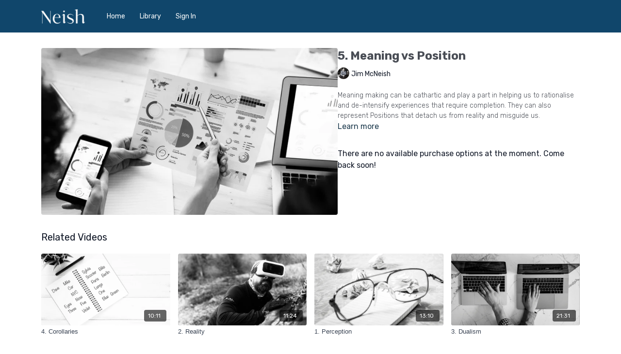

--- FILE ---
content_type: text/vnd.turbo-stream.html; charset=utf-8
request_url: https://library.neish.co/programs/meaning-vs-positionality-bb1c97.turbo_stream?playlist_position=thumbnails&preview=false
body_size: -30
content:
<!DOCTYPE html><html><head><meta name="csrf-param" content="authenticity_token" />
<meta name="csrf-token" content="jDqC1CpMK7CF37YUyPtJrmJZ_tBQmecc_IA1dL6e264-7TB7H7CcBxorfcYxMvcnaGR98HpMaIDTgjZM7EZHeQ" /></head><body><turbo-stream action="update" target="program_show"><template>
  <turbo-frame id="program_player">
      <turbo-frame id="program_content" src="/programs/meaning-vs-positionality-bb1c97/program_content?playlist_position=thumbnails&amp;preview=false">
</turbo-frame></turbo-frame></template></turbo-stream></body></html>

--- FILE ---
content_type: text/html; charset=utf-8
request_url: https://library.neish.co/programs/meaning-vs-positionality-bb1c97/related
body_size: 11445
content:
<turbo-frame id="program_related" target="_top">

    <div class="container " data-area="program-related-videos">
      <div class="cbt-related mt-8  pb-16">
        <div class="cbt-related-title text-xl font-medium">Related Videos</div>
          <div class="mt-5 grid grid-cols-1 sm:grid-cols-2 md:grid-cols-3 lg:grid-cols-4 xl:grid-cols-4 gap-x-4 gap-y-6">
              <div data-area="related-video-item" class="">
                <swiper-slide
  data-card="video_1386813"
  data-custom="content-card"
  class="self-start hotwired"
    data-short-description="George Kelly asserted that more could be told about someone by how they carved reality up, dualistically,  in order to perceive it.  "
    data-author-title-0="Jim McNeish" data-author-permalink-0="author-FO9GOmblnLk"
>

  <a class="card-image-container" data-turbo="true" data-turbo-prefetch="false" data-turbo-action="advance" data-turbo-frame="_top" onclick="window.CatalogAnalytics(&#39;clickContentItem&#39;, &#39;video&#39;, &#39;1386813&#39;, &#39;Related Videos&#39;); window.CatalogAnalytics(&#39;clickRelatedVideo&#39;, &#39;1386813&#39;, &#39;1&#39;, &#39;program_page&#39;)" href="/programs/george-kelly-and-predictive-perception-890e1c">
    <div class="image-container relative" data-test="catalog-card">
  <div class="relative image-content">
    <div aria-hidden="true" style="padding-bottom: 56%;"></div>
    <img loading="lazy" alt="4. Corollaries" decoding="async"
         src="https://alpha.uscreencdn.com/images/programs/1386813/horizontal/fff905bf-cb63-4d47-a057-c01c2722c31b.jpeg?auto=webp&width=350"
         srcset="https://alpha.uscreencdn.com/images/programs/1386813/horizontal/fff905bf-cb63-4d47-a057-c01c2722c31b.jpeg?auto=webp&width=350 350w,
            https://alpha.uscreencdn.com/images/programs/1386813/horizontal/fff905bf-cb63-4d47-a057-c01c2722c31b.jpeg?auto=webp&width=700 2x,
            https://alpha.uscreencdn.com/images/programs/1386813/horizontal/fff905bf-cb63-4d47-a057-c01c2722c31b.jpeg?auto=webp&width=1050 3x"
         class="card-image b-image absolute object-cover h-full top-0 left-0" style="opacity: 1;">
  </div>
    <div class="badge flex justify-center items-center text-white content-card-badge z-0">
      <span class="badge-item">10:11</span>
      <svg xmlns="http://www.w3.org/2000/svg" width="13" height="9" viewBox="0 0 13 9" fill="none" class="badge-item content-watched-icon" data-test="content-watched-icon">
  <path fill-rule="evenodd" clip-rule="evenodd" d="M4.99995 7.15142L12.0757 0.0756836L12.9242 0.924212L4.99995 8.84848L0.575684 4.42421L1.42421 3.57568L4.99995 7.15142Z" fill="currentColor"></path>
</svg>

    </div>

</div>
<div class="content-watched-overlay"></div>

</a>  <a class="card-title" data-turbo="true" data-turbo-prefetch="false" data-turbo-action="advance" data-turbo-frame="_top" title="4. Corollaries" aria-label="4. Corollaries" onclick="window.CatalogAnalytics(&#39;clickContentItem&#39;, &#39;video&#39;, &#39;1386813&#39;, &#39;Related Videos&#39;); window.CatalogAnalytics(&#39;clickRelatedVideo&#39;, &#39;1386813&#39;, &#39;1&#39;, &#39;program_page&#39;)" href="/programs/george-kelly-and-predictive-perception-890e1c">
    <span class="line-clamp-2">
      4. Corollaries
    </span>
</a></swiper-slide>


              </div>
              <div data-area="related-video-item" class="">
                <swiper-slide
  data-card="video_1876960"
  data-custom="content-card"
  class="self-start hotwired"
    data-short-description="Human beings are a social species whose accuracy of perception of their circumstances is contingent on the strength of their relationships."
    data-author-title-0="Jim McNeish" data-author-permalink-0="author-FO9GOmblnLk"
>

  <a class="card-image-container" data-turbo="true" data-turbo-prefetch="false" data-turbo-action="advance" data-turbo-frame="_top" onclick="window.CatalogAnalytics(&#39;clickContentItem&#39;, &#39;video&#39;, &#39;1876960&#39;, &#39;Related Videos&#39;); window.CatalogAnalytics(&#39;clickRelatedVideo&#39;, &#39;1876960&#39;, &#39;2&#39;, &#39;program_page&#39;)" href="/programs/perception-relationships">
    <div class="image-container relative" data-test="catalog-card">
  <div class="relative image-content">
    <div aria-hidden="true" style="padding-bottom: 56%;"></div>
    <img loading="lazy" alt="2. Reality" decoding="async"
         src="https://alpha.uscreencdn.com/images/programs/1876960/horizontal/62770c6a-83d6-45f5-8871-684a0a52463f.jpeg?auto=webp&width=350"
         srcset="https://alpha.uscreencdn.com/images/programs/1876960/horizontal/62770c6a-83d6-45f5-8871-684a0a52463f.jpeg?auto=webp&width=350 350w,
            https://alpha.uscreencdn.com/images/programs/1876960/horizontal/62770c6a-83d6-45f5-8871-684a0a52463f.jpeg?auto=webp&width=700 2x,
            https://alpha.uscreencdn.com/images/programs/1876960/horizontal/62770c6a-83d6-45f5-8871-684a0a52463f.jpeg?auto=webp&width=1050 3x"
         class="card-image b-image absolute object-cover h-full top-0 left-0" style="opacity: 1;">
  </div>
    <div class="badge flex justify-center items-center text-white content-card-badge z-0">
      <span class="badge-item">11:24</span>
      <svg xmlns="http://www.w3.org/2000/svg" width="13" height="9" viewBox="0 0 13 9" fill="none" class="badge-item content-watched-icon" data-test="content-watched-icon">
  <path fill-rule="evenodd" clip-rule="evenodd" d="M4.99995 7.15142L12.0757 0.0756836L12.9242 0.924212L4.99995 8.84848L0.575684 4.42421L1.42421 3.57568L4.99995 7.15142Z" fill="currentColor"></path>
</svg>

    </div>

</div>
<div class="content-watched-overlay"></div>

</a>  <a class="card-title" data-turbo="true" data-turbo-prefetch="false" data-turbo-action="advance" data-turbo-frame="_top" title="2. Reality" aria-label="2. Reality" onclick="window.CatalogAnalytics(&#39;clickContentItem&#39;, &#39;video&#39;, &#39;1876960&#39;, &#39;Related Videos&#39;); window.CatalogAnalytics(&#39;clickRelatedVideo&#39;, &#39;1876960&#39;, &#39;2&#39;, &#39;program_page&#39;)" href="/programs/perception-relationships">
    <span class="line-clamp-2">
      2. Reality
    </span>
</a></swiper-slide>


              </div>
              <div data-area="related-video-item" class="">
                <swiper-slide
  data-card="video_1866773"
  data-custom="content-card"
  class="self-start hotwired"
    data-short-description="Perception is not a clear lens on a situation. The story you tell yourself, is very different to what&#39;s really going on."
    data-author-title-0="Jim McNeish" data-author-permalink-0="author-FO9GOmblnLk"
>

  <a class="card-image-container" data-turbo="true" data-turbo-prefetch="false" data-turbo-action="advance" data-turbo-frame="_top" onclick="window.CatalogAnalytics(&#39;clickContentItem&#39;, &#39;video&#39;, &#39;1866773&#39;, &#39;Related Videos&#39;); window.CatalogAnalytics(&#39;clickRelatedVideo&#39;, &#39;1866773&#39;, &#39;3&#39;, &#39;program_page&#39;)" href="/programs/perception-not-a-clear-lens">
    <div class="image-container relative" data-test="catalog-card">
  <div class="relative image-content">
    <div aria-hidden="true" style="padding-bottom: 56%;"></div>
    <img loading="lazy" alt="1. Perception" decoding="async"
         src="https://alpha.uscreencdn.com/images/programs/1866773/horizontal/c4c3409c-0b14-4dbe-94a1-9eaa28aeb318.jpeg?auto=webp&width=350"
         srcset="https://alpha.uscreencdn.com/images/programs/1866773/horizontal/c4c3409c-0b14-4dbe-94a1-9eaa28aeb318.jpeg?auto=webp&width=350 350w,
            https://alpha.uscreencdn.com/images/programs/1866773/horizontal/c4c3409c-0b14-4dbe-94a1-9eaa28aeb318.jpeg?auto=webp&width=700 2x,
            https://alpha.uscreencdn.com/images/programs/1866773/horizontal/c4c3409c-0b14-4dbe-94a1-9eaa28aeb318.jpeg?auto=webp&width=1050 3x"
         class="card-image b-image absolute object-cover h-full top-0 left-0" style="opacity: 1;">
  </div>
    <div class="badge flex justify-center items-center text-white content-card-badge z-0">
      <span class="badge-item">13:10</span>
      <svg xmlns="http://www.w3.org/2000/svg" width="13" height="9" viewBox="0 0 13 9" fill="none" class="badge-item content-watched-icon" data-test="content-watched-icon">
  <path fill-rule="evenodd" clip-rule="evenodd" d="M4.99995 7.15142L12.0757 0.0756836L12.9242 0.924212L4.99995 8.84848L0.575684 4.42421L1.42421 3.57568L4.99995 7.15142Z" fill="currentColor"></path>
</svg>

    </div>

</div>
<div class="content-watched-overlay"></div>

</a>  <a class="card-title" data-turbo="true" data-turbo-prefetch="false" data-turbo-action="advance" data-turbo-frame="_top" title="1. Perception" aria-label="1. Perception" onclick="window.CatalogAnalytics(&#39;clickContentItem&#39;, &#39;video&#39;, &#39;1866773&#39;, &#39;Related Videos&#39;); window.CatalogAnalytics(&#39;clickRelatedVideo&#39;, &#39;1866773&#39;, &#39;3&#39;, &#39;program_page&#39;)" href="/programs/perception-not-a-clear-lens">
    <span class="line-clamp-2">
      1. Perception
    </span>
</a></swiper-slide>


              </div>
              <div data-area="related-video-item" class="">
                <swiper-slide
  data-card="video_1924492"
  data-custom="content-card"
  class="self-start hotwired"
    data-short-description="Dualism, in simple terms, can be understood as the reduction of our complex lives into an easily communicated two-part story. It is a map."
    data-author-title-0="Jim McNeish" data-author-permalink-0="author-FO9GOmblnLk"
>

  <a class="card-image-container" data-turbo="true" data-turbo-prefetch="false" data-turbo-action="advance" data-turbo-frame="_top" onclick="window.CatalogAnalytics(&#39;clickContentItem&#39;, &#39;video&#39;, &#39;1924492&#39;, &#39;Related Videos&#39;); window.CatalogAnalytics(&#39;clickRelatedVideo&#39;, &#39;1924492&#39;, &#39;4&#39;, &#39;program_page&#39;)" href="/programs/dualism-constructing-influential-conversations">
    <div class="image-container relative" data-test="catalog-card">
  <div class="relative image-content">
    <div aria-hidden="true" style="padding-bottom: 56%;"></div>
    <img loading="lazy" alt="3. Dualism" decoding="async"
         src="https://alpha.uscreencdn.com/images/programs/1924492/horizontal/dcd41eef-02f1-4983-891a-fd1b97ec3340.jpeg?auto=webp&width=350"
         srcset="https://alpha.uscreencdn.com/images/programs/1924492/horizontal/dcd41eef-02f1-4983-891a-fd1b97ec3340.jpeg?auto=webp&width=350 350w,
            https://alpha.uscreencdn.com/images/programs/1924492/horizontal/dcd41eef-02f1-4983-891a-fd1b97ec3340.jpeg?auto=webp&width=700 2x,
            https://alpha.uscreencdn.com/images/programs/1924492/horizontal/dcd41eef-02f1-4983-891a-fd1b97ec3340.jpeg?auto=webp&width=1050 3x"
         class="card-image b-image absolute object-cover h-full top-0 left-0" style="opacity: 1;">
  </div>
    <div class="badge flex justify-center items-center text-white content-card-badge z-0">
      <span class="badge-item">21:31</span>
      <svg xmlns="http://www.w3.org/2000/svg" width="13" height="9" viewBox="0 0 13 9" fill="none" class="badge-item content-watched-icon" data-test="content-watched-icon">
  <path fill-rule="evenodd" clip-rule="evenodd" d="M4.99995 7.15142L12.0757 0.0756836L12.9242 0.924212L4.99995 8.84848L0.575684 4.42421L1.42421 3.57568L4.99995 7.15142Z" fill="currentColor"></path>
</svg>

    </div>

</div>
<div class="content-watched-overlay"></div>

</a>  <a class="card-title" data-turbo="true" data-turbo-prefetch="false" data-turbo-action="advance" data-turbo-frame="_top" title="3. Dualism" aria-label="3. Dualism" onclick="window.CatalogAnalytics(&#39;clickContentItem&#39;, &#39;video&#39;, &#39;1924492&#39;, &#39;Related Videos&#39;); window.CatalogAnalytics(&#39;clickRelatedVideo&#39;, &#39;1924492&#39;, &#39;4&#39;, &#39;program_page&#39;)" href="/programs/dualism-constructing-influential-conversations">
    <span class="line-clamp-2">
      3. Dualism
    </span>
</a></swiper-slide>


              </div>
          </div>
        </div>
      </div>
    </div>
</turbo-frame>